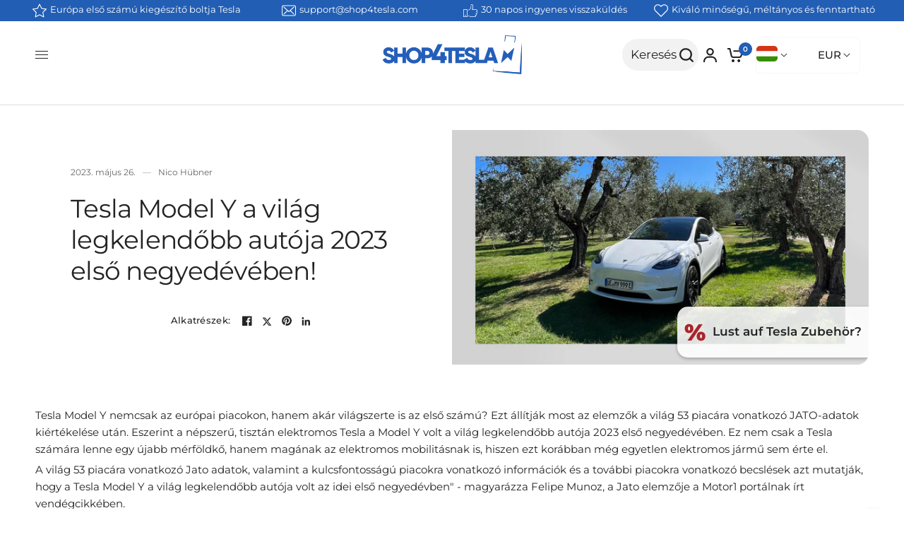

--- FILE ---
content_type: text/css
request_url: https://www.shop4tesla.com/cdn/shop/t/162/assets/article.css?v=56188206861873826331739364725
body_size: 810
content:
@charset "UTF-8";.blog-post-detail .article-tags .tag-link{transition:all .25s cubic-bezier(.104,.204,.492,1)}.blog-post-detail--navigation{transition:all .25s ease}.blog-post-detail--continue{isolation:isolate;border-radius:var(--block-border-radius, 16px)}.blog-post-detail--navigation--inner{padding:0 15px;max-width:1380px;margin-left:auto;margin-right:auto}@media only screen and (min-width: 768px){.blog-post-detail--navigation--inner{padding:0 50px}}.blog-post-detail .article-tags .tag-link{display:inline-flex;white-space:nowrap;font-size:.8125rem;padding:5px 15px;height:31px;border-radius:var(--button-border-radius, 6px);align-items:center;font-weight:500;margin:0 2px 2px 0;line-height:1;background:rgba(var(--color-body-rgb),.05);color:rgba(var(--color-body-rgb),.8)}.blog-post-detail .article-tags .tag-link:hover,.blog-post-detail .article-tags .active.tag-link{color:#fff;background:var(--color-accent)}.blog-post-detail .post-meta-wrapper{font-size:.75rem;color:var(--color-body, #2c2d2e);margin-bottom:10px}.blog-post-detail .post-meta-wrapper aside{display:inline-flex;margin:0 10px 10px 0;position:relative;align-items:center;opacity:.7}.blog-post-detail .post-meta-wrapper aside:after{content:"\2014";display:inline-block;opacity:.7;margin-left:10px;opacity:.6}.blog-post-detail .post-meta-wrapper aside:last-child:after{content:none}.blog-post-detail .post-title{width:100%;max-width:800px;padding:30px;margin:0 auto;display:flex;flex-direction:column}@media only screen and (min-width: 768px){.blog-post-detail .post-title{padding:50px;width:50%}}.blog-post-detail .post-title .share-article{margin-top:auto;margin-bottom:0}.blog-post-detail .post-title-wrapper{border-radius:var(--block-border-radius, 16px);background:var(--color-article-card-bg, #fff);display:flex;overflow:hidden;width:100%;margin-bottom:30px}@media only screen and (min-width: 768px){.blog-post-detail .post-title-wrapper{margin-bottom:60px}}.blog-post-detail .post-title-wrapper--border-true{border:1px solid var(--color-border, #dadce0)}.blog-post-detail .post-title-wrapper--has-img-true{flex-direction:column-reverse}@media only screen and (min-width: 768px){.blog-post-detail .post-title-wrapper--has-img-true{flex-direction:row;margin-bottom:60px}}.blog-post-detail .post-title-wrapper--has-img-true .post-title{margin:0}.blog-post-detail .post-title-wrapper--has-img-false{text-align:center;justify-content:center;min-height:380px;align-items:center}@media only screen and (min-width: 768px){.blog-post-detail .post-title-wrapper--has-img-false{flex-direction:row;margin-bottom:60px}}.blog-post-detail .post-title-wrapper--has-img-false .post-title{margin:0}.blog-post-detail .post-title-wrapper--has-img-false .share-article{margin:20px auto 0}article-navigation.blog-post-detail--navigation{display:none}article-navigation.blog-post-detail--navigation.navigation--sticky{display:grid}.blog-post-detail--continue-image a img{object-fit:cover;display:flex;width:100%;height:100%}.blog-post-detail .featured-image{width:100%;display:flex}.blog-post-detail .featured-image img{object-fit:cover}@media only screen and (min-width: 768px){.blog-post-detail .featured-image{width:50%}}.blog-post-detail .post-content{margin-bottom:30px}.blog-post-detail .post-content p+h1,.blog-post-detail .post-content p+h2,.blog-post-detail .post-content p+h3,.blog-post-detail .post-content p+h4,.blog-post-detail .post-content p+h5,.blog-post-detail .post-content p+h6{margin-top:40px}.blog-post-detail .post-content h2,.blog-post-detail .post-content h3,.blog-post-detail .post-content p+h2,.blog-post-detail .post-content p+h3{margin-top:0!important;margin-bottom:0!important;font-size:1.5em!important}.blog-post-detail .post-content p{margin-top:5px!important;margin-bottom:5px!important;font-size:.9375rem!important}.blog-post-detail .article-tags{margin-bottom:45px}.blog-post-detail .article-tags .tag-link{margin-left:0}.blog-post-detail .share-article{text-align:left}.blog-post-detail--continue{background:var(--color-article-card-bg, #fff);display:flex;flex-direction:column-reverse;overflow:hidden;width:100%;margin-bottom:45px;padding:10px}.blog-post-detail--continue--border-true{border:1px solid var(--color-border, #dadce0)}.blog-post-detail--continue-image{flex-shrink:0;overflow:hidden;border-radius:calc(var(--block-border-radius, 16px) / 2);width:190px;margin-left:auto;display:none}.blog-post-detail--continue-image a{display:block;height:100%}@media only screen and (min-width: 768px){.blog-post-detail--continue-image{display:block}}.blog-post-detail--continue-title{letter-spacing:-.02em;opacity:.6;margin-bottom:15px;font-weight:500;line-height:1}.blog-post-detail--continue h5{margin-bottom:20px}@media only screen and (min-width: 768px){.blog-post-detail--continue h5{width:80%}}.blog-post-detail--continue-content{padding:20px;display:flex;flex-direction:column}.blog-post-detail--continue-content .text-button{margin-top:auto}@media only screen and (min-width: 768px){.blog-post-detail--continue{flex-direction:row}}.blog-post-detail--navigation{background:var(--bg-body, #f5f5f5);display:grid;grid-gap:40px;height:40px;align-items:center;position:fixed;top:0;right:0;left:0;z-index:10;pointer-events:none;border-bottom:1px solid var(--color-border, #dadce0);transform:translateY(calc(-100% - 4px))}.header-sticky--active .blog-post-detail--navigation{top:calc(var(--header-height, 0px) + 0px)}.blog-post-detail--navigation.navigation--sticky{pointer-events:all;transform:translateY(-1px)}@media only screen and (min-width: 768px){.blog-post-detail--navigation{height:50px}}.blog-post-detail--navigation--inner{width:100%;display:grid;align-items:center;grid-template-columns:1fr 1fr}.blog-post-detail--navigation--inner .share-article{margin-bottom:0;margin-left:auto}.blog-post-detail--navigation--inner .share-article a:last-child{margin-right:0}.blog-post-detail--navigation--title{font-size:.8125rem;font-weight:500;white-space:nowrap;overflow:hidden;text-overflow:ellipsis;line-height:1}@media only screen and (min-width: 768px){.blog-post-detail--navigation--title{font-size:.9375rem}}.blog-post-detail--navigation--title>div{overflow:hidden;text-overflow:ellipsis}.blog-post-detail--navigation--bar{display:block;height:4px;position:absolute;bottom:-4px;left:0;width:100%;transform:scaleX(0);background:var(--color-accent);transform-origin:left center}.share-article{font-size:.8125rem;line-height:1;margin-bottom:25px;display:flex;align-items:center}.share-article svg{height:16px;width:auto}.share-article svg path{fill:var(--color-body, #2c2d2e)}.share-article label{display:block;font-size:.8125rem;font-weight:500;margin-right:10px}.share-article a{display:inline-flex;align-items:center;margin:0 2px;padding:0 5px;width:24px;height:24px;white-space:nowrap;color:var(--color-body, #2c2d2e)}.news_buttons{display:flex;flex-wrap:wrap;justify-content:center}.news_button{justify-content:center;margin:10px}.blog-post-detail .featured-image{position:relative}.popover_text{margin-left:10px}.popover_prozent{font-size:33px;font-weight:700;animation:pulse 5s infinite}.popover_prozent_news{font-size:16px;font-weight:600;animation:pulse 5s infinite}@keyframes pulse{0%{color:#000}50%{color:#c62a32}to{color:#000}}.popover_text{font-weight:600}.popover_title{box-shadow:0 2px 5px #00000042;display:flex;padding:10px;border-radius:15px 0 0 15px;align-self:center;align-items:center;position:absolute;bottom:10px;right:0;background-color:#ffffffde}p.cards-title_banner{font-size:18px;font-weight:500}.news-banner-text{margin-top:10px}.popover_title p{margin-bottom:0!important}@media only screen and (max-width: 768px){.news-banner_cover{flex-direction:column}}.news-banner_cover{max-width:100%;margin:10px;display:flex;background:var(--color-bg, #fff);color:var(--color-text, var(--color-body, #2c2d2e));font-size:.9375rem;overflow:hidden;padding:10px;box-shadow:var(--block-shadows);isolation:isolate;border-radius:var(--block-border-radius, 16px);justify-content:space-evenly;align-items:center}a#news-coupon{display:flex;width:100%;justify-content:center;text-align:center}.news-banner-cover-wraper{width:100%}.shop-logo-news{width:128px;height:128px}.news-products-cards{min-width:210px;background:#fff;border-radius:22px;margin:10px;padding:10px;flex:1 1 0;display:flex;flex-wrap:wrap}.news-products{display:flex;position:relative;flex-wrap:wrap;justify-content:center}
/*# sourceMappingURL=/cdn/shop/t/162/assets/article.css.map?v=56188206861873826331739364725 */


--- FILE ---
content_type: text/css
request_url: https://www.shop4tesla.com/cdn/shop/t/162/assets/cart.css?v=108944786776619528641742986414
body_size: 678
content:
.thb-cart-form{display:grid;grid-gap:30px}.thb-cart-form h4{margin-bottom:30px}.thb-cart-form.cart-disabled{pointer-events:none}@media only screen and (min-width: 1330px){.thb-cart-form--full{grid-gap:50px;grid-template-columns:1fr 380px;align-items:start}}.cart-items.no-borders tbody{border-bottom:1px solid var(--color-border, #dadce0)}.cart-items thead .product-name .product-cart-item,.cart-items tbody .product-name .product-cart-item{margin-bottom:0}@media only screen and (min-width: 1330px){.cart-items thead .product-name,.cart-items tbody .product-name{width:480px}}.cart-items thead th.product-quantity{display:none;min-width:150px}@media only screen and (min-width: 1330px){.cart-items thead th.product-quantity{display:table-cell}}.cart-items tbody tr td.product-quantity{display:none;min-width:150px}@media only screen and (min-width: 1330px){.cart-items tbody tr td.product-quantity{display:table-cell}}.cart-items tbody tr td.product-subtotal{position:relative}.cart-items tbody tr td.product-subtotal .loading-overlay{position:absolute;top:0;left:0;width:100%;height:100%;display:none;transform:none;align-items:center;justify-content:flex-end}.cart-items tbody tr td.product-subtotal .loading-overlay svg{width:24px}.cart-items tbody tr td.product-subtotal .unit-price{display:block}.cart-items tbody tr.loading .product-subtotal .price{opacity:0}.cart-items tbody tr.loading .product-subtotal .loading-overlay{display:flex}.cart-items tfoot .thb-cart-form--continue{display:none;padding-top:28px;vertical-align:top}@media only screen and (min-width: 1330px){.cart-items tfoot .thb-cart-form--continue{display:table-cell}}.cart-empty{max-width:570px;margin:0 auto;text-align:center;padding:40px 0}@media only screen and (min-width: 1330px){.cart-empty{padding:70px 0}}@media only screen and (min-width: 1330px){.cart-empty{padding:100px 0}}.cart-empty .button{margin-top:20px}.cart-policy-text{display:block;font-size:.75rem;margin-top:20px;text-align:center}.cart-policy-text a{text-decoration:underline;text-underline-offset:2px}.quantity.cart-update-mobile,.cart-remove-mobile{display:inline-flex}@media only screen and (min-width: 1330px){.quantity.cart-update-mobile,.cart-remove-mobile{display:none}}.thb-cart-collaterals{border:1px solid var(--color-border, #dadce0);padding:30px;margin-bottom:40px}.thb-cart-collaterals .additional-checkout-buttons{margin-top:10px}.thb-cart-collaterals .cart-policy-text{margin-bottom:0}.thb-cart-collaterals textarea{height:120px;min-height:auto}.thb-cart-collaterals .collaterals{margin-bottom:10px}.thb-cart-collaterals-terms{margin-bottom:15px}.thb-cart-collaterals-terms a{color:var(--color-accent);text-decoration:underline;text-underline-offset:2px}.product-card-small--add-to-cart .price,.product-card-small--add-to-cart-button{transition:all .25s cubic-bezier(.104,.204,.492,1)}.thb-cart-collaterals,.product-card-small{isolation:isolate;border-radius:var(--block-border-radius, 16px)}.product-recommendations{display:none}.product-recommendations.product-recommendations--loaded{display:block;width:100%}@media only screen and (min-width: 768px){.product-recommendations__heading{margin-bottom:45px}}@media only screen and (max-width: 767px){.product-recommendations.swipe-on-mobile .products.row{margin:0 -15px;width:calc(100% + 30px);padding:0 11px;display:grid;grid-gap:0;grid-auto-flow:column;grid-auto-columns:minmax(50%,1fr);overflow-x:auto;grid-template-columns:repeat(auto-fill,minmax(50%,1fr));scroll-snap-type:x mandatory;scrollbar-width:none}.product-recommendations.swipe-on-mobile .products.row::-webkit-scrollbar{display:none}.product-recommendations.swipe-on-mobile .products.row .columns{flex:0 0 100%;max-width:100%}}.product-card-small{border:1px solid var(--color-border, #dadce0);padding:10px;display:inline-flex;align-items:center;width:340px;max-width:100%;background:var(--color-product-card-bg, #fff)}.product-card-small--image{overflow:hidden;flex-shrink:0;width:70px;margin-right:20px;border-radius:calc(var(--block-border-radius, 16px) / 2)}[dir=rtl] .product-card-small--image{margin-right:0;margin-left:20px}.product-card-small--info{font-size:.75rem;min-width:150px}.product-card-small--info .price{font-size:inherit}.product-card-small--link{display:block;font-size:calc(var(--font-product-title-scale, 1) * .875rem);line-height:calc(var(--font-product-title-line-height-scale, 1) * 1.4);font-weight:500;margin-bottom:3px}.product-card-small--add-to-cart{position:relative;overflow:hidden}.product-card-small--add-to-cart-button{position:absolute;top:0;left:0;bottom:0;right:0;transform:translateY(100%);text-align:left;color:var(--color-accent);display:inline-flex;align-items:center;min-height:14px;padding-left:24px;text-underline-offset:2px;cursor:pointer}[dir=rtl] .product-card-small--add-to-cart-button{padding-left:0;padding-right:24px;text-align:right}.product-card-small--add-to-cart-button.loading .product-card-small--add-to-cart-icon>svg{opacity:0}.product-card-small--add-to-cart-button.loading .loading-overlay{display:flex}.product-card-small--add-to-cart-icon{position:absolute;top:0;left:0;width:20px;height:100%;display:flex;align-items:center}[dir=rtl] .product-card-small--add-to-cart-icon{left:auto;right:0}.product-card-small--add-to-cart-text{text-decoration:underline}.product-card-small--add-to-cart .loading-overlay{top:0;left:0;width:14px;height:100%;transform:none}.product-card-small:hover .price{transform:translateY(-100%)}.product-card-small:hover .product-card-small--add-to-cart-button{transform:translateY(0)}.quantity.small-qty{padding:0;align-items:center}.quantity .minus,.quantity .plus{justify-content:space-around!important;position:relative!important}.my-cart-remove{margin-left:10px;position:relative;display:flex}.cart_scroll_section{opacity:1;transition:opacity .2s}.js-ajax-cart-processing .cart_scroll_section{opacity:.7}.js-ajax-cart-processing .cart_scroll_section:before{content:"";display:block}@media only screen and (max-width: 700px){.product-cart-item-info-my-cart_title{max-width:100%}.quantity_and_price{width:100%}.my-cart_quantity{justify-content:end!important}}
/*# sourceMappingURL=/cdn/shop/t/162/assets/cart.css.map?v=108944786776619528641742986414 */


--- FILE ---
content_type: text/css
request_url: https://www.shop4tesla.com/cdn/shop/t/162/assets/product.css?v=171391351392024287361743587010
body_size: 5911
content:
@charset "UTF-8";.product-form{display:block}.add_to_cart_holder{display:grid;grid-gap:12px;margin-bottom:25px;align-items:start}@media only screen and (min-width: 768px){.add_to_cart_holder--multi{grid-template-columns:repeat(auto-fit,minmax(200px,1fr))}}.single-add-to-cart-button[disabled]+.shopify-payment-button{display:none}.shopify-payment-button{width:100%;max-height:50px}.shopify-payment-button__button:not(.shopify-payment-button__button--branded){display:inline-flex;cursor:pointer;padding:7px 30px;align-items:center;justify-content:center;height:50px;font-size:.9375rem;font-weight:500;letter-spacing:var(--button-letter-spacing, .02em);background:var(--solid-button-background, var(--color-accent));color:var(--solid-button-label, #fff);border:0;border-radius:var(--button-border-radius, 6px);text-align:center;position:relative;z-index:1;overflow:hidden;-webkit-appearance:none;-moz-appearance:none;appearance:none}.button-uppercase-true .shopify-payment-button__button:not(.shopify-payment-button__button--branded){text-transform:uppercase}@media screen and (hover: hover){.shopify-payment-button__button:not(.shopify-payment-button__button--branded):not([disabled]):hover,.shopify-payment-button__button:not(.shopify-payment-button__button--branded):not([disabled]):focus{background:var(--solid-button-background-hover, var(--color-accent));color:var(--solid-button-label, #fff)}}.shopify-payment-button__button.shopify-payment-button__button--branded .shopify-cleanslate div[role=button]{display:inline-flex;cursor:pointer;padding:7px 30px;align-items:center;justify-content:center;height:50px;min-height:50px!important;font-size:.9375rem!important;font-weight:500;letter-spacing:var(--button-letter-spacing, .02em);background:var(--solid-button-background, var(--color-accent));color:var(--solid-button-label, #fff);border:0;border-radius:var(--button-border-radius, 6px);text-align:center;position:relative;z-index:1;overflow:hidden;-webkit-appearance:none;-moz-appearance:none;appearance:none}.button-uppercase-true .shopify-payment-button__button.shopify-payment-button__button--branded .shopify-cleanslate div[role=button]{text-transform:uppercase}.shopify-payment-button__button--hidden{display:none}.shopify-payment-button .shopify-payment-button__more-options{margin:8px auto 0;width:auto;font-size:.75rem}.product-form__input{padding:0;border:0}.product-information--line-item{margin-bottom:20px}.product-information--line-item--text:-moz-placeholder,.product-information--line-item--textarea:-moz-placeholder{color:rgba(var(--color-body-rgb),.6)}.product-information--line-item--text::-moz-placeholder,.product-information--line-item--textarea::-moz-placeholder{color:rgba(var(--color-body-rgb),.6)}.product-information--line-item--text:-ms-input-placeholder,.product-information--line-item--textarea:-ms-input-placeholder{color:rgba(var(--color-body-rgb),.6)}.product-information--line-item--text::-webkit-input-placeholder,.product-information--line-item--textarea::-webkit-input-placeholder{color:rgba(var(--color-body-rgb),.6)}.product-information--line-item--textarea{min-height:0}.product-information--line-item input[type=text],.product-information--line-item textarea,.product-information--line-item select{width:100%}.product-information--line-item .label{display:block;margin-bottom:5px}.variations{margin-bottom:10px}.variations .product-form__input{padding:0;margin:0 0 20px;border:0}.variations input[type=radio]{clip:rect(0,0,0,0);overflow:hidden;position:absolute;height:1px;width:1px}.variations input[type=radio]+label{position:relative}.variations input[type=radio]+label:before{position:absolute;width:100%;height:100%;top:0;background:linear-gradient(to bottom right,transparent,transparent 48%,var(--color-border, #dadce0) 49%,var(--color-border, #dadce0) 50%,var(--color-border, #dadce0) 51%,transparent 52%,transparent) no-repeat;z-index:1}.variations input[type=radio].is-disabled+label:before{content:""}.variations input[type=radio].is-disabled+label:after,.variations input[type=radio].is-disabled+label>span{opacity:.4}.variations .product-form__input{padding:0;border:0}.variations .product-form__input--dropdown .select,.variations .product-form__input--dropdown select{width:100%;margin-bottom:0}.variations .product-form__input--block{display:flex;flex-wrap:wrap;overflow:hidden;margin-bottom:14px}.variations .product-form__input--block input[type=radio]+label{width:auto;min-width:42px;height:42px;display:inline-flex;align-items:center;justify-content:center;border-radius:var(--input-border-radius, 6px);padding:5px 15px;margin:0 6px 6px 0;font-size:.8125rem;cursor:pointer;overflow:hidden}[dir=rtl] .variations .product-form__input--block input[type=radio]+label{margin:0 0 6px 6px}.variations .product-form__input--block input[type=radio]+label{box-shadow:0 0 0 1px var(--color-form-border) inset}.variations .product-form__input--block input[type=radio]:checked+label{z-index:5;box-shadow:0 0 0 1px var(--color-body, #2c2d2e) inset}.variations .product-form__input--block input[type=radio]:focus-visible+label{box-shadow:0 0 0 2px #015ecc}.variations .product-form__input--color{display:flex;flex-wrap:wrap}.variations .product-form__input--color input[type=radio]+label{width:32px;height:32px;display:inline-flex;text-indent:-9999em;position:relative;color:transparent;cursor:pointer;z-index:4;border-radius:50%;margin:1px 9px 1px 1px}[dir=rtl] .variations .product-form__input--color input[type=radio]+label{margin:1px 1px 1px 9px}.variations .product-form__input--color input[type=radio]+label:before{display:block;border-radius:50%;overflow:hidden}.variations .product-form__input--color input[type=radio]+label:after{content:"";display:block;position:absolute;top:0;left:0;right:0;bottom:0;z-index:1;border-radius:50%;background-size:cover;background-color:var(--option-color);background-image:var(--option-color-image)}.variations .product-form__input--color input[type=radio]:checked+label{box-shadow:0 0 0 1px var(--color-body, #2c2d2e)}.variations .product-form__input--color input[type=radio]:checked+label:after{top:3px;left:3px;right:3px;bottom:3px}.variations .product-form__input--color input[type=radio]:hover+label{box-shadow:0 0 0 1px var(--color-form-border)}.variations .product-form__input--color input[type=radio]:hover+label:after{top:3px;left:3px;right:3px;bottom:3px}.variations .product-form__input--color input[type=radio]:checked:hover+label{box-shadow:0 0 0 1px var(--color-body, #2c2d2e)}.variations .product-form__input--color input[type=radio]:checked:hover+label:after{top:4px;left:4px;right:4px;bottom:4px}.variations .product-form__input--color input[type=radio]:focus-visible+label:before{box-shadow:0 0 0 2px #015ecc inset}.form__label{display:flex;width:100%;align-items:center;font-weight:500;font-size:.8125rem;margin-bottom:9px}.form__label__value{font-weight:400;text-transform:none;margin-right:20px;padding-left:2px}.form__label .product-popup-modal__opener{display:inline-flex;margin-left:auto}[dir=rtl] .form__label .product-popup-modal__opener{margin-left:0;margin-right:auto}@media only screen and (min-width: 1330px){.product-grid-container{display:grid;align-items:start;grid-gap:clamp(30px,5%,40px);grid-template-columns:minmax(45%,740px) clamp(360px,45%,500px)}}@media only screen and (min-width: 1330px){.product-gallery-sticky{position:sticky;top:20px;left:0}.header-sticky--active .product-gallery-sticky{top:calc(var(--header-height, 0px) + 20px)}}.product-gallery-container{position:relative;margin-bottom:40px;margin-top:40px}@media only screen and (min-width: 768px){.product-gallery-container{padding-left:80px}[dir=rtl] .product-gallery-container{padding:0 80px 0 0}}@media only screen and (min-width: 1330px){.product-gallery-container{padding-left:80px;margin:0}[dir=rtl] .product-gallery-container{padding:0 80px 0 0}}@media only screen and (min-width: 1330px){.side-panel-content .product-gallery-container{position:sticky;top:40px;left:0}}.product-gallery-container scroll-shadow{position:absolute;top:0;left:0;width:80px;height:100%;display:none}@media only screen and (min-width: 768px){.product-gallery-container scroll-shadow{display:block}}[dir=rtl] .product-gallery-container scroll-shadow{left:auto;right:0}.product-gallery-container .product-thumbnail-container{display:grid;grid-gap:10px;z-index:20;align-content:start;overflow-y:scroll;overflow-x:hidden;height:100%;grid-auto-rows:max-content;scrollbar-width:none}.product-gallery-container .product-thumbnail-container::-webkit-scrollbar{display:none}.product-gallery-container .product-thumbnail-container .product-thumbnail{position:relative;overflow:hidden;cursor:pointer}.product-gallery-container .product-thumbnail-container .product-thumbnail:after{content:"";display:block;position:absolute;top:0;left:0;right:0;bottom:0;box-shadow:inset 0 0 0 1px transparent}.product-gallery-container .product-thumbnail-container .product-thumbnail-icon{width:21px;height:21px;display:flex;align-items:center;justify-content:center;background:#fff;position:absolute;top:3px;right:3px;border-radius:50%;pointer-events:none}.product-gallery-container .product-thumbnail-container .product-thumbnail-icon svg{opacity:.6;width:8px}.product-gallery-container .product-thumbnail-container .product-thumbnail:hover svg{opacity:1}.product-gallery-container .product-thumbnail-container .product-thumbnail.is-initial-selected:after{box-shadow:inset 0 0 0 1px #f2f2f2,inset 0 0 0 3px var(--bg-body, #f5f5f5)}.product-gallery-container .product-thumbnail-container[data-hide-variants=true] .product-thumbnail{display:none}.product-gallery-container .product-thumbnail-container[data-hide-variants=true] .product-thumbnail.is-active,.product-gallery-container .product-thumbnail-container[data-hide-variants=true] .product-thumbnail.is-initial-selected{display:block}.product-gallery-container .product-image-container{margin:0;width:100%}@media only screen and (min-width: 768px){.product-gallery-container .product-image-container{padding-left:25px;padding-right:25px}}.product-gallery-container .product-image-container .product-images{display:block;position:relative}@media only screen and (min-width: 768px){.product-gallery-container .product-image-container .product-images{max-width:640px;margin:0 auto}}.product-gallery-container .product-image-container .product-images:not(.flickity-enabled) .flickity-nav,.product-gallery-container .product-image-container .product-images:not(.flickity-enabled) .product-images__slide:not(.is-initial-selected){display:none}@media only screen and (min-width: 768px){.product-gallery-container .product-image-container .product-images .flickity-page-dots{display:none}}.product-gallery-container .product-image-container .product-images .flickity-nav.flickity-prev{left:20px}.product-gallery-container .product-image-container .product-images .flickity-nav.flickity-next{right:20px}@media only screen and (min-width: 768px){.product-gallery-container.thumbnails-bottom{padding-left:0;padding-bottom:0}}@media only screen and (min-width: 768px){.product-gallery-container.thumbnails-bottom .product-image-container{padding-left:0}}.product-gallery-container.thumbnails-bottom .product-image-container .product-images{max-width:none}.product-gallery-container.thumbnails-bottom scroll-shadow{position:relative;margin-top:25px;top:auto;bottom:0;width:100%;height:auto}.product-gallery-container.thumbnails-bottom scroll-shadow .product-thumbnail-container{overflow-y:hidden;overflow-x:scroll;grid-auto-flow:column;grid-auto-columns:max-content;align-items:start}.product-gallery-container.thumbnails-bottom scroll-shadow .product-thumbnail-container .product-thumbnail{width:80px;height:80px;justify-content:center;display:flex}.product-gallery-container.thumbnails-bottom scroll-shadow .product-thumbnail-container .product-thumbnail img{object-fit:contain}.product-image-container .flickity-viewport{isolation:isolate;border-radius:calc(var(--block-border-radius, 16px) / 2)}@media only screen and (min-width: 768px){.product-image-container .flickity-viewport{border-radius:var(--block-border-radius, 16px)}}.product-images__slide{display:none}.no-js .product-images__slide,.product-images .flickity-viewport .product-images__slide{display:block}.pickup-availability-wrapper{display:block;position:relative;background:#d5212126}.pickup-availability-wrapper[available]{background:#21d17d26}.pickup-availability-wrapper.thb-loading{min-height:32px}.pickup-availability-information{padding:14px 14px 14px 78px;position:relative;margin-bottom:25px;min-height:89px;display:flex;align-items:center}.pickup-availability-information>svg{position:absolute;top:50%;left:19px;margin-top:-20px}.pickup-availability-information__title{margin-bottom:0;line-height:1.3;font-size:.875rem}.pickup-availability-information__title span{font-weight:500}.pickup-availability-information__stock{font-size:.75rem;margin-bottom:0;opacity:.8}.pickup-availability-information__button{font-size:.75rem}.pickup-availability-list{list-style:none;margin:0;padding:0}.pickup-availability-list__item{margin-bottom:30px;font-size:.9375rem}.pickup-availability-list__location{font-size:1.0625rem;margin-bottom:10px;font-weight:500}.pickup-availability-list__stock{font-size:.8125rem;padding-left:30px;position:relative;margin-bottom:10px}.pickup-availability-list__stock svg{position:absolute;top:4px;left:0;width:20px;height:auto}@media only screen and (min-width: 768px){.thb-product-detail{margin-top:40px}}.thb-product-detail .product-title-container{margin-bottom:20px}.thb-product-detail .product-title{font-size:calc(var(--font-heading-scale) * 2.125rem);line-height:calc(var(--font-heading-line-height-scale) * 2.625rem);font-weight:500;margin-bottom:3px;color:var(--color-body, #2c2d2e)}.thb-product-detail .product-title a{color:var(--color-body, #2c2d2e)}.thb-product-detail shopify-payment-terms{font-size:.8125rem;margin-top:10px;display:block;text-align:left;margin-bottom:20px}[dir=rtl] .thb-product-detail shopify-payment-terms{text-align:right}.thb-product-detail .product-price-container .price{font-size:1.25rem;display:flex;align-items:center;margin-right:11px}.thb-product-detail .product-price-container .price .unit-price{margin-left:5px}.thb-product-detail .product-price-container .product__tax{opacity:.8;font-size:.75rem;margin-top:3px}.thb-product-detail .product-price-container .product__tax a{text-decoration:underline;text-underline-offset:2px}.thb-product-detail .product-price-container .badges{margin-left:11px}.thb-product-detail .product-price-container .badge{margin-right:5px;padding:0 11px}.thb-product-detail .product-card--label-container{margin-bottom:13px}.thb-product-detail .product-card--label-container:first-child{margin-top:0}.thb-product-detail .product-card--label{font-size:.75rem;padding:6px 10px}.thb-product-detail .star-rating-container{display:block;font-size:.8125rem;margin-top:.3125rem;line-height:0}.thb-product-detail .star-rating-container .star-rating{margin-right:12px}.thb-product-detail .product--text.style_vendor{text-transform:uppercase;font-size:.6875rem;letter-spacing:.1em;opacity:.8;margin-bottom:10px}.thb-product-detail .view-product-details{margin-top:30px}.thb-product-detail .product-short-description{font-size:.9375rem;margin-bottom:25px}.thb-product-detail .product-short-description p,.thb-product-detail .product-short-description ul{margin-bottom:10px}.thb-product-detail .product-short-description iframe,.thb-product-detail .product-short-description video{max-width:100%}.thb-product-detail .quantity{margin-bottom:30px}.thb-product-detail .complementary-products.product-recommendations--loaded{margin-bottom:20px}.thb-product-detail .product-single__media{display:block;width:100%;position:relative;text-align:center}.thb-product-detail .product-single__media .figcaption{font-size:.75rem;line-height:1.5;text-align:left;padding:7px 13px;position:absolute;width:auto;bottom:10px;left:10px;max-width:calc(100% - 20px);z-index:5;background:var(--color-drawer-bg, #fff);border-radius:calc(var(--block-border-radius, 16px) / 2)}@media only screen and (min-width: 768px){.thb-product-detail .product-single__media .figcaption{bottom:20px;left:20px;max-width:calc(100% - 40px)}}.thb-product-detail .product-single__media-image{display:block;position:relative;height:0;overflow:hidden;padding-bottom:var(--padding-bottom)}.thb-product-detail .product-single__media-image img{position:absolute;top:0;left:0;width:100%;height:100%;object-fit:contain;z-index:5}.thb-product-detail .product-single__media-zoom{position:absolute;top:12px;right:12px;z-index:40;background:var(--color-drawer-bg, #fff);border-radius:50%;height:30px;width:30px;display:flex;opacity:0;align-items:center;justify-content:center;border-radius:calc(var(--block-border-radius, 16px) / 2)}.thb-product-detail .product-single__media-zoom svg{width:20px;height:20px;opacity:1}.thb-product-detail .product-single__media-xr-close{position:absolute;top:12px;right:12px;z-index:40;background:var(--color-drawer-bg, #fff);border-radius:50%;height:30px;width:30px;display:none;align-items:center;justify-content:center;border-radius:calc(var(--block-border-radius, 16px) / 2)}.thb-product-detail .product-single__media-xr-close svg{width:12px}@media only screen and (min-width: 1330px){.thb-product-detail .product-single__media:hover .product-single__media-zoom{opacity:1}}.thb-product-detail .product-single__media.product-single__media-native-video{aspect-ratio:var(--aspect-ratio)}.thb-product-detail .product-single__media.product-single__media-native-video video{width:100%;height:auto}.thb-product-detail .product-single__media.product-single__media-external-video .product-single__media-external-video--play{position:relative}.thb-product-detail .product-single__media.product-single__media-external-video .product-single__media-external-video--play img{width:100%}.thb-product-detail .product-single__media.product-single__media-external-video .product-single__media-external-video--play button{position:absolute;top:50%;left:50%;width:52px;height:52px;margin:-26px 0 0 -26px;display:flex;justify-content:center;align-items:center;background:var(--color-drawer-bg, #fff);border-radius:50%}.thb-product-detail .product-single__media.product-single__media-external-video .product-single__media-external-video--play button svg{width:16px;height:16px}.thb-product-detail .product-single__media.product-single__media-external-video .product-single__media-external-video--play+iframe{display:none}.thb-product-detail .product-single__media.product-single__media-external-video .product-single__media-external-video--play[hidden]+iframe{display:block}.thb-product-detail .product-single__media.product-single__media-external-video iframe{width:100%;aspect-ratio:var(--aspect-ratio)}.thb-product-detail .product-single__media.product-single__media-model>img,.thb-product-detail .product-single__media.product-single__media-model template{display:block;max-width:100%;position:absolute;top:0;left:0;height:100%;width:100%;z-index:0;object-fit:contain}.thb-product-detail .product-single__media.product-single__media-model template{z-index:10}.thb-product-detail .product-single__media.product-single__media-model[loaded] .product-single__media-model-button,.thb-product-detail .product-single__media.product-single__media-model[loaded]>img{display:none}.thb-product-detail .product-single__media.product-single__media-model[loaded]+.product-single__media-xr-close{display:flex}.thb-product-detail .product-single__media.product-single__media-model .product-single__media-model-button{background:var(--bg-body, #fff);position:absolute;left:50%;top:50%;z-index:40;transform:translate(-50%,-50%);border-radius:50%;height:38px;width:38px;display:flex;align-items:center;justify-content:center;box-shadow:0 2px 10px #00000026}.thb-product-detail .product-single__media.product-single__media-model .product-single__media-model-button svg{width:20px;height:20px}.thb-product-detail .product-single__media.product-single__media-model .product-single__media-model-button:hover svg,.thb-product-detail .product-single__media.product-single__media-model .product-single__media-model-button:focus svg{transform:scale(1.2)}.thb-product-detail .product-single__media.product-single__media-model>model-viewer,.thb-product-detail .product-single__media.product-single__media-model>.shopify-model-viewer-ui{position:absolute;top:0;left:0;width:100%;height:100%}.thb-product-detail .product-single__media.product-single__media-model .shopify-model-viewer-ui{z-index:20}.thb-product-detail .product-single__media.product-single__media-model .shopify-model-viewer-ui model-viewer{width:100%;height:100%}.thb-product-detail .product__xr-button{width:100%;background:var(--bg-body-darken);border-color:var(--bg-body-darken);color:var(--color-body, #2c2d2e);margin-top:15px}.thb-product-detail .product__xr-button svg{height:20px;margin-right:10px;vertical-align:middle}.thb-product-detail .product__xr-button svg path{fill:var(--color-body, #2c2d2e)}.thb-product-detail .product__xr-button[data-shopify-xr-hidden]{visibility:hidden}.shopify-design-mode .thb-product-detail .product__xr-button[data-shopify-xr-hidden]{display:none}.thb-product-detail .product-images__slide{width:75%;margin:0 2px}@media only screen and (min-width: 768px){.thb-product-detail .product-images__slide{width:100%;margin:0}}.thb-product-detail .product-images__slide:only-child{width:100%;margin:0}@media only screen and (min-width: 768px){.thb-product-detail .product-images__slide:only-child{padding:0}}.thb-product-detail .product-images__slide.is-selected .product-single__media-zoom{opacity:1}.thb-product-detail .product-form__error-message-wrapper{margin-bottom:20px}.thb-product-detail [data-hide-variants=true] .product-images__slide[data-group]{display:none}.thb-product-detail [data-hide-variants=true] .product-images__slide[data-group].is-active,.thb-product-detail [data-hide-variants=true] .product-images__slide.is-active{display:block}.pswp{display:none}.pswp.pswp--open{display:block}.accordion{display:block;border-top:1px solid var(--color-border, #dadce0);border-bottom:1px solid var(--color-border, #dadce0);margin-bottom:25px}.accordion+.accordion{border-top:0;margin-top:-25px}.accordion-container .accordion{max-width:760px;margin-right:auto;margin-left:auto}.accordion-container .accordion:last-child{margin-bottom:0}.accordion details[open] summary span svg{transform:rotateX(0)}.accordion summary{width:100%;list-style:none;position:relative;font-size:.9375rem;line-height:1;font-weight:500;padding:20px 40px 20px 0;color:var(--color-heading, #1a1c1d);cursor:pointer}.accordion summary span{display:inline-flex;align-items:center;transform-origin:center;margin-left:15px;position:absolute;top:50%;right:0;height:20px;width:14px;z-index:5;margin-top:-10px;will-change:transform;backface-visibility:hidden;-webkit-backface-visibility:hidden}.accordion summary span svg{transform:rotateX(180deg)}[dir=rtl] .accordion summary{padding:20px 0 20px 40px}[dir=rtl] .accordion summary span{right:auto;left:0}.accordion summary::-webkit-details-marker{display:none}.accordion .accordion__content{padding:0 0 15px;font-size:.9375rem}.accordion .accordion__content>*:last-child{margin-bottom:0}.share-article{font-size:.8125rem;line-height:1;margin-bottom:25px;display:flex;align-items:center}.share-article svg{height:16px;width:auto}.share-article svg path{fill:var(--color-body, #2c2d2e)}.share-article label{display:block;font-size:.8125rem;font-weight:500;margin-right:10px}.share-article a{display:inline-flex;align-items:center;margin:0 2px;padding:0 5px;width:24px;height:24px;white-space:nowrap;color:var(--color-body, #2c2d2e)}.product-popup-modal{box-sizing:border-box;opacity:0;position:fixed;visibility:hidden;z-index:-1;margin:0 auto;top:0;left:0;overflow:auto;width:100%;padding:30px;background:rgba(var(--color-overlay-rgb),.4);backdrop-filter:blur(3px);-webkit-backdrop-filter:blur(3px);height:100%}.product-popup-modal[open]{opacity:1;visibility:visible;z-index:101}.product-popup-modal__button{color:var(--color-body, #2c2d2e);display:flex;align-items:center;cursor:pointer}.product-popup-modal__button svg{height:12px;width:auto;margin-right:9px;fill:var(--color-body, #2c2d2e)}.product-popup-modal__button span{font-size:.8125rem;letter-spacing:.02em}.product-popup-modal__button.no-js{display:none}.no-js .product-popup-modal__button.no-js{display:flex}.product-popup-modal__toggle{position:absolute;top:50%;right:30px;margin-top:-7px}.product-popup-modal__content{overflow:auto;max-height:80vh;max-width:clamp(300px,90vw,800px);margin:0 auto;left:50%;transform:translate3d(-50%,-50%,0);width:100%;position:absolute;top:50%;display:flex;flex-direction:column;box-shadow:0 4px 40px #00000040}.product-popup-modal__content-header{display:flex;align-items:center;justify-content:center;height:73px;text-align:center;position:sticky;border-bottom:1px solid var(--color-border, #dadce0);background-color:var(--bg-body, #fff);top:0;left:0;flex-shrink:0}.product-popup-modal__content-header h5{color:inherit;margin:0}.product-popup-modal__content scroll-shadow{flex:1;display:flex;width:100%;overflow:hidden}.product-popup-modal__content-info{padding:25px;background-color:var(--bg-body, #fff);overflow-y:scroll;width:100%;color:var(--color-body)}@media only screen and (min-width: 768px){.product-popup-modal__content-info{padding:50px}}.product-popup-modal__content-info table:last-child{margin-bottom:0}.product-add-to-cart-sticky{position:fixed;bottom:15px;right:15px;width:calc(100% - 30px);max-width:420px;z-index:31;background:var(--color-drawer-bg, #fff);padding:15px;transform:translate(calc(100% + 50px))}.product-add-to-cart-sticky.sticky--visible{transform:translate(0)}@media only screen and (min-width: 768px){.product-add-to-cart-sticky{bottom:30px;right:30px}}.product-add-to-cart-sticky--image{width:48px;margin-right:18px;flex-shrink:0;overflow:hidden;isolation:isolate;border-radius:calc(var(--block-border-radius, 16px) / 2)}[dir=rtl] .product-add-to-cart-sticky--image{margin-right:0;margin-left:18px}.product-add-to-cart-sticky--title{font-size:calc(var(--font-product-title-scale, 1) * .9375rem);line-height:calc(var(--font-product-title-line-height-scale, 1) * 1.4);font-weight:500;display:block;margin-bottom:5px}.product-add-to-cart-sticky--inner{display:flex;align-items:center;position:relative;width:100%;padding-right:50px;text-align:left;min-height:48px}[dir=rtl] .product-add-to-cart-sticky--inner{padding-right:0;padding-left:50px}.product-add-to-cart-sticky--inner .plus{position:absolute;top:calc(50% - 9.5px);right:8px;width:19px;height:19px;display:block}[dir=rtl] .product-add-to-cart-sticky--inner .plus{right:auto;left:8px}.product-add-to-cart-sticky--inner.sticky-open .plus{transform:rotateX(180deg)}.product-add-to-cart-sticky--content{display:none;overflow:hidden;padding-top:18px}.product-add-to-cart-sticky--content.active{display:block}.product-add-to-cart-sticky .product-form .add_to_cart_holder{margin-bottom:0}.star-rating{--star-percent: calc(var(--star-rating) / 5 * 100%);display:inline-block;font-size:1rem;font-family:Times;line-height:1}.star-rating:before{content:"\2605\2605\2605\2605\2605";background:linear-gradient(90deg,var(--color-star) var(--star-percent),#e1e1e1 var(--star-percent));-webkit-background-clip:text;-webkit-text-fill-color:transparent}.star-rating span{font-size:.75rem;margin-left:8px}.rating{display:inline-block;margin:0}.rating-star{--letter-spacing: .3;--font-size: 1.5;--percent: calc( ( var(--rating) / var(--rating-max) + var(--rating-decimal) * var(--font-size) / (var(--rating-max) * (var(--letter-spacing) + var(--font-size))) ) * 100% );letter-spacing:calc(var(--letter-spacing) * 1rem);font-size:calc(var(--font-size) * 1rem);line-height:1;display:inline-block;font-family:Times;margin:0}.rating-star:before{content:"\2605\2605\2605\2605\2605";background:linear-gradient(90deg,var(--color-reviews) var(--percent),rgba(var(--color-foreground),.15) var(--percent));-webkit-background-clip:text;-webkit-text-fill-color:transparent}.rating-text{display:none}.rating-count{display:none;margin:0}@media (forced-colors: active){.rating{display:none}.rating-text{display:block}}.side-panel-links{display:block;margin-bottom:20px;text-align:center;width:100%}.side-panel-links--link{display:inline-flex;align-items:center;margin-right:12px}@media only screen and (min-width: 768px){.side-panel-links--link{margin-right:22px}}.side-panel-links--link svg{margin-right:5px;fill:var(--color-accent)}@media only screen and (min-width: 768px){.side-panel-links--link svg{margin-right:10px}}.side-panel-links--link .text-button{margin-right:0}.side-panel-links--link.no-js{display:none}.no-js .side-panel-links--link.no-js{display:flex}.product-inventory-notice{font-size:.8125rem;line-height:1;margin-bottom:20px;color:var(--color-inventory-instock, #279a4b)}.product-inventory-notice--text{margin-bottom:13px;display:flex;align-items:center}.product-inventory-notice--pulse{display:inline-flex;width:8px;height:8px;margin:4px 12px 4px 4px;position:relative;border-radius:50%;background:var(--color-inventory-instock, #279a4b);vertical-align:middle}.product-inventory-notice--pulse:after{content:"";position:absolute;top:-4px;left:-4px;width:16px;height:16px;border-radius:8px;background:var(--color-inventory-instock, #279a4b);animation:inventory-pulse 2s ease-out infinite}.product-inventory-notice--bar{display:block;position:relative;height:4px;width:100%;background:var(--color-border, #dadce0)}.product-inventory-notice--bar span{position:absolute;top:0;left:0;width:100%;height:100%;background:var(--color-inventory-instock, #279a4b);transform-origin:top left;animation:inventory-bar 1s ease-out forwards}.product-inventory-notice--low{color:var(--color-inventory-lowstock, #e97f32)}.product-inventory-notice--low .product-inventory-notice--pulse{background:var(--color-inventory-lowstock, #e97f32)}.product-inventory-notice--low .product-inventory-notice--pulse:after{background:var(--color-inventory-lowstock, #e97f32)}.product-inventory-notice--low .product-inventory-notice--bar span{background:var(--color-inventory-lowstock, #e97f32)}@keyframes inventory-pulse{0%{opacity:.5;transform:scale(.5)}to{opacity:0;transform:scale(1)}}@keyframes inventory-bar{0%{transform:scale(1)}to{transform:scaleX(calc(var(--inventory-scale)))}}.complementary-products.product-recommendations--loaded{display:block;width:100%}.complementary-products--heading{color:var(--color-heading, #1a1c1d);font-size:.9375rem;font-weight:500;margin-bottom:15px}.complementary-products--inner{display:grid;grid-gap:10px;grid-auto-flow:column;grid-auto-columns:340px;overflow-x:auto;grid-template-columns:repeat(auto-fill,340px)}.complementary-products scroll-shadow{width:100%}h1,.h1,.h1-large,.h1-xlarge{font-size:calc(var(--font-heading-scale) * 34px);line-height:calc(var(--font-heading-line-height-scale) * calc(var(--font-heading-scale) * 42px))}@media only screen and (min-width: 768px){h1,.h1,.h1-large,.h1-xlarge{font-size:calc(var(--font-heading-scale) * 38px);line-height:calc(var(--font-heading-line-height-scale) * calc(var(--font-heading-scale) * 46px))}}@media only screen and (min-width: 1330px){h1,.h1,.h1-large,.h1-xlarge{font-size:calc(var(--font-heading-scale) * 54px);line-height:calc(var(--font-heading-line-height-scale) * calc(var(--font-heading-scale) * 62px))}}h2,.h2{font-size:calc(var(--font-heading-scale) * 28px);line-height:calc(var(--font-heading-line-height-scale) * calc(var(--font-heading-scale) * 36px))}@media only screen and (min-width: 768px){h2,.h2{font-size:calc(var(--font-heading-scale) * 36px);line-height:calc(var(--font-heading-line-height-scale) * calc(var(--font-heading-scale) * 44px))}}@media only screen and (min-width: 1330px){h2,.h2{font-size:calc(var(--font-heading-scale) * 42px);line-height:calc(var(--font-heading-line-height-scale) * calc(var(--font-heading-scale) * 50px))}}h3,.h3,#shopify-product-reviews .spr-header-title{font-size:calc(var(--font-heading-scale) * 26px);line-height:calc(var(--font-heading-line-height-scale) * calc(var(--font-heading-scale) * 30px))}@media only screen and (min-width: 768px){h3,.h3,#shopify-product-reviews .spr-header-title{font-size:calc(var(--font-heading-scale) * 30px);line-height:calc(var(--font-heading-line-height-scale) * calc(var(--font-heading-scale) * 38px))}}@media only screen and (min-width: 1330px){h3,.h3,#shopify-product-reviews .spr-header-title{font-size:calc(var(--font-heading-scale) * 34px);line-height:calc(var(--font-heading-line-height-scale) * calc(var(--font-heading-scale) * 42px))}}h4,.h4{font-size:calc(var(--font-heading-scale) * 20px);line-height:calc(var(--font-heading-line-height-scale) * calc(var(--font-heading-scale) * 28px))}@media only screen and (min-width: 1330px){h4,.h4{font-size:calc(var(--font-heading-scale) * 28px);line-height:calc(var(--font-heading-line-height-scale) * calc(var(--font-heading-scale) * 36px))}}h5,.h5{font-size:calc(var(--font-heading-scale) * 24px);line-height:calc(var(--font-heading-line-height-scale) * calc(var(--font-heading-scale) * 32px))}h6,.h6,#shopify-product-reviews .spr-review .spr-review-header-title{font-size:calc(var(--font-heading-scale) * 18px);line-height:calc(var(--font-heading-line-height-scale) * calc(var(--font-heading-scale) * 26px))}@media only screen and (min-width: 768px){.h1-large{font-size:calc(var(--font-heading-scale) * 52px);line-height:calc(var(--font-heading-line-height-scale) * calc(var(--font-heading-scale) * 60px))}}@media only screen and (min-width: 1330px){.h1-large{font-size:calc(var(--font-heading-scale) * 60px);line-height:calc(var(--font-heading-line-height-scale) * calc(var(--font-heading-scale) * 68px))}}@media only screen and (min-width: 768px){.h1-xlarge{font-size:calc(var(--font-heading-scale) * 60px);line-height:calc(var(--font-heading-line-height-scale) * calc(var(--font-heading-scale) * 68px))}}@media only screen and (min-width: 1330px){.h1-xlarge{font-size:calc(var(--font-heading-scale) * 72px);line-height:calc(var(--font-heading-line-height-scale) * calc(var(--font-heading-scale) * 80px))}}h1,.h1,.h1-large,.h1-xlarge,h2,.h2,h3,.h3,#shopify-product-reviews .spr-header-title,h4,.h4,h5,.h5,h6,.h6 .h1-large,#shopify-product-reviews .spr-review .spr-review-header-title .h1-large{letter-spacing:var(--font-heading-letter-spacing, normal)}@media only screen and (min-width: 1330px){.heading-size--small{font-size:2.125rem;line-height:2.625rem}}@media only screen and (min-width: 1330px){.heading-size--medium{font-size:3rem;line-height:3.5rem}}@media only screen and (min-width: 1330px){.heading-size--large{font-size:3.75rem;line-height:4.25rem}}@media only screen and (min-width: 1330px){.heading-size--xlarge{font-size:4.5rem;line-height:5rem}}#shopify-product-reviews{margin:0 auto;padding:0 15px;max-width:1380px;margin-top:var(--section-spacing-mobile, 0);margin-bottom:var(--section-spacing-mobile, 0)}@media only screen and (min-width: 768px){#shopify-product-reviews{margin-top:var(--section-spacing-desktop, 0);margin-bottom:var(--section-spacing-desktop, 0);padding:0 50px}}#shopify-product-reviews .spr-container{padding:0;border:0}#shopify-product-reviews .spr-container .spr-review{border:0}#shopify-product-reviews .spr-icon{line-height:1}#shopify-product-reviews .spr-header-title{text-align:left}#shopify-product-reviews .spr-starrating,#shopify-product-reviews .spr-starratings{font-size:.625rem;color:var(--color-star)}#shopify-product-reviews .spr-summary{text-align:left;font-size:1.0625rem}@media only screen and (min-width: 768px){#shopify-product-reviews .spr-summary{display:flex;align-items:center}#shopify-product-reviews .spr-summary .spr-summary-actions{margin-left:auto}}#shopify-product-reviews .spr-summary .spr-summary-caption{font-size:.875rem}@media only screen and (max-width: 767px){#shopify-product-reviews .spr-summary-actions{display:block}}#shopify-product-reviews .spr-summary .spr-starrating{margin-right:20px}#shopify-product-reviews .spr-reviews{display:grid;grid-gap:10px}#shopify-product-reviews .spr-review{display:flex;flex-direction:column;padding:20px;background:rgba(var(--color-body-rgb),.03);margin:0}@media only screen and (min-width: 768px){#shopify-product-reviews .spr-review{padding:40px}}#shopify-product-reviews .spr-review .spr-review-header-starratings{margin-bottom:10px}#shopify-product-reviews .spr-review .spr-review-header-byline{font-style:normal;opacity:.8;font-size:.75rem}#shopify-product-reviews .spr-review .spr-review-header-byline strong{font-weight:400}#shopify-product-reviews .spr-review .spr-review-content-body{font-size:.9375rem}#shopify-product-reviews .spr-review .spr-review-footer{width:100%;position:relative}#shopify-product-reviews .spr-review .spr-review-footer .spr-review-reportreview{position:absolute;bottom:0;right:0;font-size:.75rem}.variations input[type=radio]+label:before,.variations .product-form__input--color input[type=radio]+label,.variations .product-form__input--color input[type=radio]+label:after,.product-gallery-container .product-thumbnail-container .product-thumbnail:after,.thb-product-detail .product-single__media-zoom,.thb-product-detail .product-single__media-zoom svg,.thb-product-detail .product-single__media-xr-close,.thb-product-detail .product-single__media.product-single__media-model .product-single__media-model-button svg,.accordion summary span svg,.product-popup-modal,.product-add-to-cart-sticky,.product-card-small--add-to-cart .price,.product-card-small--add-to-cart-button{transition:all .25s cubic-bezier(.104,.204,.492,1)}.product-gallery-container .product-thumbnail-container .product-thumbnail,.product-gallery-container .product-thumbnail-container .product-thumbnail:after,.pickup-availability-wrapper,.product-popup-modal__content,.product-add-to-cart-sticky,#shopify-product-reviews .spr-review,.product-card-small{isolation:isolate;border-radius:var(--block-border-radius, 16px)}.thb-product-detail .product-single__media .figcaption{box-shadow:var(--block-shadows)}.thb-product-detail .product-single__media-zoom,.thb-product-detail .product-single__media-xr-close,.product-popup-modal__content,.product-add-to-cart-sticky{box-shadow:0 4px 6px #00000014}.product-recommendations{display:none}.product-recommendations.product-recommendations--loaded{display:block;width:100%}@media only screen and (min-width: 768px){.product-recommendations__heading{margin-bottom:45px}}@media only screen and (max-width: 767px){.product-recommendations.swipe-on-mobile .products.row{margin:0 -15px;width:calc(100% + 30px);padding:0 11px;display:grid;grid-gap:0;grid-auto-flow:column;grid-auto-columns:minmax(50%,1fr);overflow-x:auto;grid-template-columns:repeat(auto-fill,minmax(50%,1fr));scroll-snap-type:x mandatory;scrollbar-width:none}.product-recommendations.swipe-on-mobile .products.row::-webkit-scrollbar{display:none}.product-recommendations.swipe-on-mobile .products.row .columns{flex:0 0 100%;max-width:100%}}.product-card-small{border:1px solid var(--color-border, #dadce0);padding:10px;display:inline-flex;align-items:center;width:340px;max-width:100%;background:var(--color-product-card-bg, #fff)}.product-card-small--image{overflow:hidden;flex-shrink:0;width:70px;margin-right:20px;border-radius:calc(var(--block-border-radius, 16px) / 2)}[dir=rtl] .product-card-small--image{margin-right:0;margin-left:20px}.product-card-small--info{font-size:.75rem;min-width:150px}.product-card-small--info .price{font-size:inherit}.product-card-small--link{display:block;font-size:calc(var(--font-product-title-scale, 1) * .875rem);line-height:calc(var(--font-product-title-line-height-scale, 1) * 1.4);font-weight:500;margin-bottom:3px}.product-card-small--add-to-cart{position:relative;overflow:hidden}.product-card-small--add-to-cart-button{position:absolute;top:0;left:0;bottom:0;right:0;transform:translateY(100%);text-align:left;color:var(--color-accent);display:inline-flex;align-items:center;min-height:14px;padding-left:24px;text-underline-offset:2px;cursor:pointer}[dir=rtl] .product-card-small--add-to-cart-button{padding-left:0;padding-right:24px;text-align:right}.product-card-small--add-to-cart-button.loading .product-card-small--add-to-cart-icon>svg{opacity:0}.product-card-small--add-to-cart-button.loading .loading-overlay{display:flex}.product-card-small--add-to-cart-icon{position:absolute;top:0;left:0;width:20px;height:100%;display:flex;align-items:center}[dir=rtl] .product-card-small--add-to-cart-icon{left:auto;right:0}.product-card-small--add-to-cart-text{text-decoration:underline}.product-card-small--add-to-cart .loading-overlay{top:0;left:0;width:14px;height:100%;transform:none}.product-card-small:hover .price{transform:translateY(-100%)}.product-card-small:hover .product-card-small--add-to-cart-button{transform:translateY(0)}.product-card--label{font-size:.625rem;border:1px solid var(--color-border, #dadce0);padding:4px 6px;line-height:1.2;border-radius:var(--input-border-radius, 6px)}.product-card--label-container{display:flex;grid-gap:5px;flex-wrap:wrap}.product--icon-list{font-size:.8125rem;font-weight:500;margin-bottom:20px}.product--icon-list ul{list-style:none;margin:0}.product--icon-list ul li{margin-bottom:10px}.product--icon-list ul li:last-child{margin-bottom:0}.product--icon-list-image{width:20px;height:20px;display:inline-block;vertical-align:middle;margin-right:16px}.product--icon-list-image svg path{fill:var(--color-body, #2c2d2e)}.tuev-badge{display:flex;position:absolute;z-index:2;bottom:105px;right:25px}@media only screen and (max-width: 768px){.tuev-badge{display:flex;position:relative;z-index:2;bottom:0;right:0;justify-content:center}}
/*# sourceMappingURL=/cdn/shop/t/162/assets/product.css.map?v=171391351392024287361743587010 */
